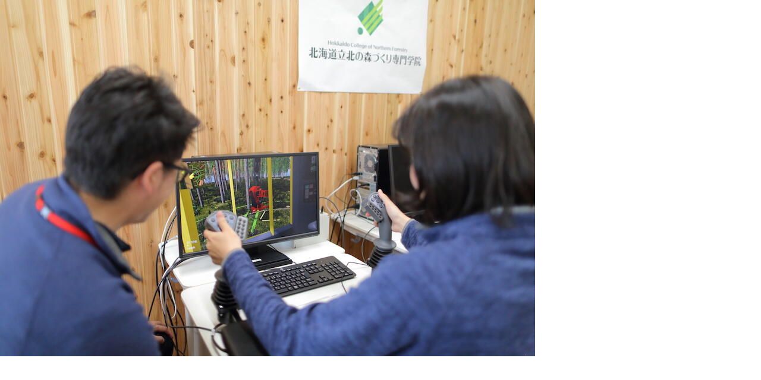

--- FILE ---
content_type: text/html; charset=UTF-8
request_url: https://kurashigoto.hokkaido.jp/assets_c/2020/07/kitamoricollege4-11002.php
body_size: 162
content:
<!DOCTYPE html>
<html>
    <head>
        <title>https://kurashigoto.hokkaido.jp/image/kitamoricollege4.JPG</title>
    </head>
    <body id="uploaded-image-popup" class="popup" style="margin: 0;padding: 0;">
        <img src="https://kurashigoto.hokkaido.jp/image/kitamoricollege4.JPG" width="900" height="600" alt="https://kurashigoto.hokkaido.jp/image/kitamoricollege4.JPG" style="margin: 0;padding: 0;border: 0;" />
    </body>
</html>
